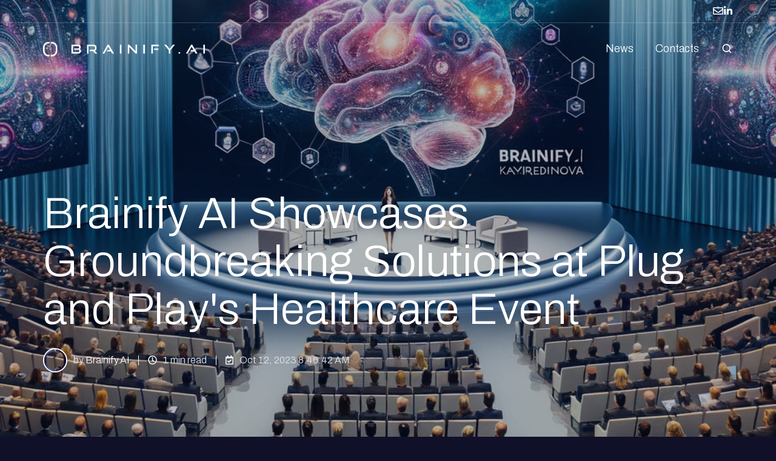

--- FILE ---
content_type: text/html; charset=UTF-8
request_url: https://blog.brainify.ai/brainify-ai-showcases-groundbreaking-solutions-at-plug-and-plays-healthcare-event
body_size: 12274
content:
<!doctype html><html lang="en" class="no-js blog-1 blog-1--post"><head>
    <meta charset="utf-8">
    <title>Brainify AI Showcases Groundbreaking Solutions at Plug and Play's Healthcare Event</title>
    <link rel="shortcut icon" href="https://blog.brainify.ai/hubfs/Asset%205@2x-2.png">
    <meta name="description" content="Brainify AI, led by CEO Mariam Khayretdinova, joins industry experts to discuss revolutionary applications of AI in healthcare at Plug and Play's prestigious event.">
    
		<script>			
			var act = {};
      act.xs = 479;
      act.sm = 767;
      act.md = 1139;
			act.scroll_offset = {
				sm: 66,
				md: 66,
				lg: 66,
				get: function() {
					if(window.matchMedia('(max-width: 767px)').matches) return act.scroll_offset.sm;
					if(window.matchMedia('(min-width: 1140px)').matches) return act.scroll_offset.lg;
					return act.scroll_offset.md;
				},
				set: function(sm, md, lg){
					act.scroll_offset.sm = sm;
					act.scroll_offset.md = md;
					act.scroll_offset.lg = lg;
				}
			};
		</script>
    <meta name="viewport" content="width=device-width, initial-scale=1">

    
    <meta property="og:description" content="Brainify AI, led by CEO Mariam Khayretdinova, joins industry experts to discuss revolutionary applications of AI in healthcare at Plug and Play's prestigious event.">
    <meta property="og:title" content="Brainify AI Showcases Groundbreaking Solutions at Plug and Play's Healthcare Event">
    <meta name="twitter:description" content="Brainify AI, led by CEO Mariam Khayretdinova, joins industry experts to discuss revolutionary applications of AI in healthcare at Plug and Play's prestigious event.">
    <meta name="twitter:title" content="Brainify AI Showcases Groundbreaking Solutions at Plug and Play's Healthcare Event">

    

    
    <style>
a.cta_button{-moz-box-sizing:content-box !important;-webkit-box-sizing:content-box !important;box-sizing:content-box !important;vertical-align:middle}.hs-breadcrumb-menu{list-style-type:none;margin:0px 0px 0px 0px;padding:0px 0px 0px 0px}.hs-breadcrumb-menu-item{float:left;padding:10px 0px 10px 10px}.hs-breadcrumb-menu-divider:before{content:'›';padding-left:10px}.hs-featured-image-link{border:0}.hs-featured-image{float:right;margin:0 0 20px 20px;max-width:50%}@media (max-width: 568px){.hs-featured-image{float:none;margin:0;width:100%;max-width:100%}}.hs-screen-reader-text{clip:rect(1px, 1px, 1px, 1px);height:1px;overflow:hidden;position:absolute !important;width:1px}
</style>

<link rel="stylesheet" href="https://blog.brainify.ai/hubfs/hub_generated/template_assets/1/104103972624/1742072070728/template_main.min.css">
<link rel="stylesheet" href="https://blog.brainify.ai/hubfs/hub_generated/module_assets/1/104104437807/1742153572710/module_icon.min.css">
<link rel="stylesheet" href="https://blog.brainify.ai/hubfs/hub_generated/template_assets/1/104104191045/1742072080102/template_nav.min.css">
<link rel="stylesheet" href="https://blog.brainify.ai/hubfs/hub_generated/template_assets/1/104104455683/1742072101208/template_site-search.min.css">
<link rel="stylesheet" href="https://blog.brainify.ai/hubfs/hub_generated/template_assets/1/104104199175/1742072088555/template_mobile-nav.min.css">
<link rel="stylesheet" href="https://blog.brainify.ai/hubfs/hub_generated/template_assets/1/104104191526/1742072082438/template_header-06.min.css">
<link rel="stylesheet" href="https://blog.brainify.ai/hubfs/hub_generated/template_assets/1/104104455682/1742072100730/template_header-06-overlap.min.css">
<link rel="stylesheet" href="https://blog.brainify.ai/hubfs/hub_generated/template_assets/1/104101898107/1742072051656/template_tag-list.min.css">
<link rel="stylesheet" href="https://blog.brainify.ai/hubfs/hub_generated/template_assets/1/104104569613/1742072112110/template_blog-infobar.min.css">
<link rel="stylesheet" href="https://blog.brainify.ai/hubfs/hub_generated/template_assets/1/104103908952/1742072062850/template_blog-hero-1.min.css">
<link rel="stylesheet" href="https://blog.brainify.ai/hubfs/hub_generated/template_assets/1/104104191810/1742072084861/template_blog-body-1.min.css">
<link rel="stylesheet" href="https://blog.brainify.ai/hubfs/hub_generated/template_assets/1/104104401316/1742072094021/template_blog-nav.min.css">

      <style>
        
          @media (min-width: 768px) {
            .blog-hero-1 {
              background-image: url(https://blog.brainify.ai/hubfs/DALL%C2%B7E%202023-10-12%2008.46.10%20-%20Photo%20of%20a%20sleek%20American%20conference%20venue%20filled%20with%20professionals%20from%20various%20fields.%20The%20stage%20has%20a%20high-resolution%20screen%20that%20displays%20a%20harmo.png);
            }
          }
        
        
          @media (max-width: 767px) {
            .blog-hero-1 {
              background-image: url(https://blog.brainify.ai/hs-fs/hubfs/DALL%C2%B7E%202023-10-12%2008.46.10%20-%20Photo%20of%20a%20sleek%20American%20conference%20venue%20filled%20with%20professionals%20from%20various%20fields.%20The%20stage%20has%20a%20high-resolution%20screen%20that%20displays%20a%20harmo.png?width=767&name=DALL%C2%B7E%202023-10-12%2008.46.10%20-%20Photo%20of%20a%20sleek%20American%20conference%20venue%20filled%20with%20professionals%20from%20various%20fields.%20The%20stage%20has%20a%20high-resolution%20screen%20that%20displays%20a%20harmo.png);
            }
          }
        
        .blog-hero-1 {
          padding-top: 96px;
          padding-bottom: 96px;
        }
        @media (max-width: 767px) {
          .blog-hero-1 {
            padding-top: 48px;
            padding-bottom: 48px;
          }
        }
      </style>
    
<link rel="stylesheet" href="https://blog.brainify.ai/hubfs/hub_generated/template_assets/1/104103972627/1742072072245/template_rich-text.min.css">
<link rel="stylesheet" href="https://blog.brainify.ai/hubfs/hub_generated/template_assets/1/104104196278/1742072086724/template_blog-card.min.css">
<link rel="stylesheet" href="https://blog.brainify.ai/hubfs/hub_generated/template_assets/1/104104191046/1742072080468/template_section-intro.min.css">
<link rel="stylesheet" href="https://blog.brainify.ai/hubfs/hub_generated/template_assets/1/104103973150/1742072073254/template_footer-04.min.css">
<link class="hs-async-css" rel="preload" href="https://blog.brainify.ai/hubfs/hub_generated/template_assets/1/104103972626/1742072071783/template_modal.min.css" as="style" onload="this.onload=null;this.rel='stylesheet'">
<noscript><link rel="stylesheet" href="https://blog.brainify.ai/hubfs/hub_generated/template_assets/1/104103972626/1742072071783/template_modal.min.css"></noscript>
<style>
  @font-face {
    font-family: "Archivo";
    font-weight: 300;
    font-style: normal;
    font-display: swap;
    src: url("/_hcms/googlefonts/Archivo/300.woff2") format("woff2"), url("/_hcms/googlefonts/Archivo/300.woff") format("woff");
  }
  @font-face {
    font-family: "Archivo";
    font-weight: 500;
    font-style: normal;
    font-display: swap;
    src: url("/_hcms/googlefonts/Archivo/500.woff2") format("woff2"), url("/_hcms/googlefonts/Archivo/500.woff") format("woff");
  }
  @font-face {
    font-family: "Archivo";
    font-weight: 600;
    font-style: normal;
    font-display: swap;
    src: url("/_hcms/googlefonts/Archivo/600.woff2") format("woff2"), url("/_hcms/googlefonts/Archivo/600.woff") format("woff");
  }
  @font-face {
    font-family: "Archivo";
    font-weight: 700;
    font-style: normal;
    font-display: swap;
    src: url("/_hcms/googlefonts/Archivo/700.woff2") format("woff2"), url("/_hcms/googlefonts/Archivo/700.woff") format("woff");
  }
  @font-face {
    font-family: "Archivo";
    font-weight: 800;
    font-style: normal;
    font-display: swap;
    src: url("/_hcms/googlefonts/Archivo/800.woff2") format("woff2"), url("/_hcms/googlefonts/Archivo/800.woff") format("woff");
  }
  @font-face {
    font-family: "Archivo";
    font-weight: 700;
    font-style: normal;
    font-display: swap;
    src: url("/_hcms/googlefonts/Archivo/700.woff2") format("woff2"), url("/_hcms/googlefonts/Archivo/700.woff") format("woff");
  }
  @font-face {
    font-family: "Archivo";
    font-weight: 400;
    font-style: normal;
    font-display: swap;
    src: url("/_hcms/googlefonts/Archivo/regular.woff2") format("woff2"), url("/_hcms/googlefonts/Archivo/regular.woff") format("woff");
  }
</style>

<!-- Editor Styles -->
<style id="hs_editor_style" type="text/css">
#hs_cos_wrapper_enable_header_contact  { background-color: #101028 !important; background-image: none !important; border-color: #101028 !important; color: #eeeeee !important; display: block !important }
#hs_cos_wrapper_enable_header_contact  p , #hs_cos_wrapper_enable_header_contact  li , #hs_cos_wrapper_enable_header_contact  span , #hs_cos_wrapper_enable_header_contact  label , #hs_cos_wrapper_enable_header_contact  h1 , #hs_cos_wrapper_enable_header_contact  h2 , #hs_cos_wrapper_enable_header_contact  h3 , #hs_cos_wrapper_enable_header_contact  h4 , #hs_cos_wrapper_enable_header_contact  h5 , #hs_cos_wrapper_enable_header_contact  h6  { color: #eeeeee !important }
</style>
    <script type="application/ld+json">
{
  "mainEntityOfPage" : {
    "@type" : "WebPage",
    "@id" : "https://blog.brainify.ai/brainify-ai-showcases-groundbreaking-solutions-at-plug-and-plays-healthcare-event"
  },
  "author" : {
    "name" : "Brainify.AI",
    "url" : "https://blog.brainify.ai/author/brainify-ai",
    "@type" : "Person"
  },
  "headline" : "Brainify AI Showcases Groundbreaking Solutions at Plug and Play's Healthcare Event",
  "datePublished" : "2023-10-12T12:46:42.000Z",
  "dateModified" : "2023-10-12T12:46:42.322Z",
  "publisher" : {
    "name" : "Brainify.AI ",
    "logo" : {
      "url" : "https://20576253.fs1.hubspotusercontent-na1.net/hubfs/20576253/Asset%205@2x-2.png",
      "@type" : "ImageObject"
    },
    "@type" : "Organization"
  },
  "@context" : "https://schema.org",
  "@type" : "BlogPosting",
  "image" : [ "https://20576253.fs1.hubspotusercontent-na1.net/hubfs/20576253/DALL%C2%B7E%202023-10-12%2008.46.10%20-%20Photo%20of%20a%20sleek%20American%20conference%20venue%20filled%20with%20professionals%20from%20various%20fields.%20The%20stage%20has%20a%20high-resolution%20screen%20that%20displays%20a%20harmo.png" ]
}
</script>


    


<link rel="amphtml" href="https://blog.brainify.ai/brainify-ai-showcases-groundbreaking-solutions-at-plug-and-plays-healthcare-event?hs_amp=true">

<meta property="og:image" content="https://blog.brainify.ai/hubfs/DALL%C2%B7E%202023-10-12%2008.46.10%20-%20Photo%20of%20a%20sleek%20American%20conference%20venue%20filled%20with%20professionals%20from%20various%20fields.%20The%20stage%20has%20a%20high-resolution%20screen%20that%20displays%20a%20harmo.png">
<meta property="og:image:width" content="1024">
<meta property="og:image:height" content="1024">

<meta name="twitter:image" content="https://blog.brainify.ai/hubfs/DALL%C2%B7E%202023-10-12%2008.46.10%20-%20Photo%20of%20a%20sleek%20American%20conference%20venue%20filled%20with%20professionals%20from%20various%20fields.%20The%20stage%20has%20a%20high-resolution%20screen%20that%20displays%20a%20harmo.png">


<meta property="og:url" content="https://blog.brainify.ai/brainify-ai-showcases-groundbreaking-solutions-at-plug-and-plays-healthcare-event">
<meta name="twitter:card" content="summary_large_image">

<link rel="canonical" href="https://blog.brainify.ai/brainify-ai-showcases-groundbreaking-solutions-at-plug-and-plays-healthcare-event">

<meta property="og:type" content="article">
<link rel="alternate" type="application/rss+xml" href="https://blog.brainify.ai/rss.xml">
<meta name="twitter:domain" content="blog.brainify.ai">
<script src="//platform.linkedin.com/in.js" type="text/javascript">
    lang: en_US
</script>

<meta http-equiv="content-language" content="en">






  <meta name="generator" content="HubSpot"></head>
  <body class="  hs-content-id-139860847658 hs-blog-post hs-blog-id-103109482060">
    <div id="top"></div>
    <div class="page">
      
        <div data-global-resource-path="Act3 child/partials/header-06.html">















  


<header class="header header--6 header--overlap header--sticky header--wo-contact header--w-icons header--w-search header--wo-lang hs-search-hidden">
  <div class="header__section header__section--top section">
    <div class="header__center container">
      <div class="row items-center">
        <div class="col s12 sm-s12">
          <div class="flex flex-row items-center justify-between no-shrink wrap md-justify-end">
            <div class="header__contact">
              
            </div>
            <div class="header__lang-and-icons flex flex-row items-center justify-end no-shrink">
              
              
                
                  
                
                <div class="header__icons">
                  <div class="header__icons__static">
                    <div id="hs_cos_wrapper_static_header_icons" class="hs_cos_wrapper hs_cos_wrapper_widget hs_cos_wrapper_type_module" style="" data-hs-cos-general-type="widget" data-hs-cos-type="module">


  <style>
    .module--static_header_icons {}
    .module--static_header_icons .module__inner {}
    @media (max-width: 1139px) {
      .module--static_header_icons {}
      .module--static_header_icons .module__inner {}
    }
    @media (max-width: 767px) {
      .module--static_header_icons {}
      .module--static_header_icons .module__inner {}
    }
  </style>
  <div class="module module--static_header_icons module--icon module--text-right">
    <div class="module__inner">

  <div class="inline-items inline-items--right" style="gap: 20px;"><a href="mailto:info@brainify.ai" target="_blank"><span class="icon icon--static_header_icons-1 icon--type-icon icon--small icon--white">
      <span class="icon__glyph">
        
          <svg version="1.0" xmlns="http://www.w3.org/2000/svg" viewbox="0 0 512 512" aria-hidden="true"><g id="Envelope1_layer"><path d="M464 64H48C21.49 64 0 85.49 0 112v288c0 26.51 21.49 48 48 48h416c26.51 0 48-21.49 48-48V112c0-26.51-21.49-48-48-48zm0 48v40.805c-22.422 18.259-58.168 46.651-134.587 106.49-16.841 13.247-50.201 45.072-73.413 44.701-23.208.375-56.579-31.459-73.413-44.701C106.18 199.465 70.425 171.067 48 152.805V112h416zM48 400V214.398c22.914 18.251 55.409 43.862 104.938 82.646 21.857 17.205 60.134 55.186 103.062 54.955 42.717.231 80.509-37.199 103.053-54.947 49.528-38.783 82.032-64.401 104.947-82.653V400H48z" /></g></svg>
        
      </span>
      <span class="screen-reader-text"></span>
    </span></a><a href="https://www.linkedin.com/company/neurosciencesoftware/" target="_blank"><span class="icon icon--static_header_icons-2 icon--type-icon icon--small icon--white">
      <span class="icon__glyph">
        
          <svg version="1.0" xmlns="http://www.w3.org/2000/svg" viewbox="0 0 448 512" aria-hidden="true"><g id="LinkedIn In2_layer"><path d="M100.28 448H7.4V148.9h92.88zM53.79 108.1C24.09 108.1 0 83.5 0 53.8a53.79 53.79 0 0 1 107.58 0c0 29.7-24.1 54.3-53.79 54.3zM447.9 448h-92.68V302.4c0-34.7-.7-79.2-48.29-79.2-48.29 0-55.69 37.7-55.69 76.7V448h-92.78V148.9h89.08v40.8h1.3c12.4-23.5 42.69-48.3 87.88-48.3 94 0 111.28 61.9 111.28 142.3V448z" /></g></svg>
        
      </span>
      <span class="screen-reader-text"></span>
    </span></a></div>

    </div>
  </div>
</div>
                  </div>
                  <div class="header__icons__overlap">
                    <div id="hs_cos_wrapper_overlapping_header_icons" class="hs_cos_wrapper hs_cos_wrapper_widget hs_cos_wrapper_type_module" style="" data-hs-cos-general-type="widget" data-hs-cos-type="module">


  <style>
    .module--overlapping_header_icons {}
    .module--overlapping_header_icons .module__inner {}
    @media (max-width: 1139px) {
      .module--overlapping_header_icons {}
      .module--overlapping_header_icons .module__inner {}
    }
    @media (max-width: 767px) {
      .module--overlapping_header_icons {}
      .module--overlapping_header_icons .module__inner {}
    }
  </style>
  <div class="module module--overlapping_header_icons module--icon module--text-right">
    <div class="module__inner">

  <div class="inline-items inline-items--right" style="gap: 20px;"><a href="mailto:info@brainify.ai" target="_blank"><span class="icon icon--overlapping_header_icons-1 icon--type-icon icon--small icon--white">
      <span class="icon__glyph">
        
          <svg version="1.0" xmlns="http://www.w3.org/2000/svg" viewbox="0 0 512 512" aria-hidden="true"><g id="Envelope1_layer"><path d="M464 64H48C21.49 64 0 85.49 0 112v288c0 26.51 21.49 48 48 48h416c26.51 0 48-21.49 48-48V112c0-26.51-21.49-48-48-48zm0 48v40.805c-22.422 18.259-58.168 46.651-134.587 106.49-16.841 13.247-50.201 45.072-73.413 44.701-23.208.375-56.579-31.459-73.413-44.701C106.18 199.465 70.425 171.067 48 152.805V112h416zM48 400V214.398c22.914 18.251 55.409 43.862 104.938 82.646 21.857 17.205 60.134 55.186 103.062 54.955 42.717.231 80.509-37.199 103.053-54.947 49.528-38.783 82.032-64.401 104.947-82.653V400H48z" /></g></svg>
        
      </span>
      <span class="screen-reader-text"></span>
    </span></a><a href="https://www.linkedin.com/company/neurosciencesoftware/" target="_blank"><span class="icon icon--overlapping_header_icons-2 icon--type-icon icon--small icon--white">
      <span class="icon__glyph">
        
          <svg version="1.0" xmlns="http://www.w3.org/2000/svg" viewbox="0 0 448 512" aria-hidden="true"><g id="LinkedIn In2_layer"><path d="M100.28 448H7.4V148.9h92.88zM53.79 108.1C24.09 108.1 0 83.5 0 53.8a53.79 53.79 0 0 1 107.58 0c0 29.7-24.1 54.3-53.79 54.3zM447.9 448h-92.68V302.4c0-34.7-.7-79.2-48.29-79.2-48.29 0-55.69 37.7-55.69 76.7V448h-92.78V148.9h89.08v40.8h1.3c12.4-23.5 42.69-48.3 87.88-48.3 94 0 111.28 61.9 111.28 142.3V448z" /></g></svg>
        
      </span>
      <span class="screen-reader-text"></span>
    </span></a></div>

    </div>
  </div>
</div>
                  </div>
                </div>
              
            </div>
          </div>
        </div>
      </div>
    </div>
  </div>
  <div class="header__sticky-wrapper">
    <div class="header__sticky-element">
      <div class="header__section header__section--main section">
        <div class="header__center container">
          <div class="row items-center">
            <div class="col s3 md-s3 sm-s4 justify-center">
              <div class="header__logo">
                <div class="header__logo__static">
                  <div id="hs_cos_wrapper_static_header_logo" class="hs_cos_wrapper hs_cos_wrapper_widget hs_cos_wrapper_type_module widget-type-logo" style="" data-hs-cos-general-type="widget" data-hs-cos-type="module">
  






















  
  <span id="hs_cos_wrapper_static_header_logo_hs_logo_widget" class="hs_cos_wrapper hs_cos_wrapper_widget hs_cos_wrapper_type_logo" style="" data-hs-cos-general-type="widget" data-hs-cos-type="logo"><a href="http://Brainify.AI" id="hs-link-static_header_logo_hs_logo_widget" style="border-width:0px;border:0px;"><img src="https://blog.brainify.ai/hs-fs/hubfs/Asset%202@2x-4.png?width=3268&amp;height=288&amp;name=Asset%202@2x-4.png" class="hs-image-widget " height="288" style="height: auto;width:3268px;border-width:0px;border:0px;" width="3268" alt="Brainify.AI" title="Brainify.AI" srcset="https://blog.brainify.ai/hs-fs/hubfs/Asset%202@2x-4.png?width=1634&amp;height=144&amp;name=Asset%202@2x-4.png 1634w, https://blog.brainify.ai/hs-fs/hubfs/Asset%202@2x-4.png?width=3268&amp;height=288&amp;name=Asset%202@2x-4.png 3268w, https://blog.brainify.ai/hs-fs/hubfs/Asset%202@2x-4.png?width=4902&amp;height=432&amp;name=Asset%202@2x-4.png 4902w, https://blog.brainify.ai/hs-fs/hubfs/Asset%202@2x-4.png?width=6536&amp;height=576&amp;name=Asset%202@2x-4.png 6536w, https://blog.brainify.ai/hs-fs/hubfs/Asset%202@2x-4.png?width=8170&amp;height=720&amp;name=Asset%202@2x-4.png 8170w, https://blog.brainify.ai/hs-fs/hubfs/Asset%202@2x-4.png?width=9804&amp;height=864&amp;name=Asset%202@2x-4.png 9804w" sizes="(max-width: 3268px) 100vw, 3268px"></a></span>
</div>
                </div>
                <div class="header__logo__overlap">
                  <div id="hs_cos_wrapper_overlapping_header_logo" class="hs_cos_wrapper hs_cos_wrapper_widget hs_cos_wrapper_type_module widget-type-logo" style="" data-hs-cos-general-type="widget" data-hs-cos-type="module">
  






















  
  <span id="hs_cos_wrapper_overlapping_header_logo_hs_logo_widget" class="hs_cos_wrapper hs_cos_wrapper_widget hs_cos_wrapper_type_logo" style="" data-hs-cos-general-type="widget" data-hs-cos-type="logo"><a href="https://www.brainify.ai/" id="hs-link-overlapping_header_logo_hs_logo_widget" style="border-width:0px;border:0px;"><img src="https://blog.brainify.ai/hs-fs/hubfs/Asset%202@2x-Feb-23-2023-06-51-25-2804-PM.png?width=3268&amp;height=288&amp;name=Asset%202@2x-Feb-23-2023-06-51-25-2804-PM.png" class="hs-image-widget " height="288" style="height: auto;width:3268px;border-width:0px;border:0px;" width="3268" alt="Brainify.AI logo" title="Brainify.AI logo" srcset="https://blog.brainify.ai/hs-fs/hubfs/Asset%202@2x-Feb-23-2023-06-51-25-2804-PM.png?width=1634&amp;height=144&amp;name=Asset%202@2x-Feb-23-2023-06-51-25-2804-PM.png 1634w, https://blog.brainify.ai/hs-fs/hubfs/Asset%202@2x-Feb-23-2023-06-51-25-2804-PM.png?width=3268&amp;height=288&amp;name=Asset%202@2x-Feb-23-2023-06-51-25-2804-PM.png 3268w, https://blog.brainify.ai/hs-fs/hubfs/Asset%202@2x-Feb-23-2023-06-51-25-2804-PM.png?width=4902&amp;height=432&amp;name=Asset%202@2x-Feb-23-2023-06-51-25-2804-PM.png 4902w, https://blog.brainify.ai/hs-fs/hubfs/Asset%202@2x-Feb-23-2023-06-51-25-2804-PM.png?width=6536&amp;height=576&amp;name=Asset%202@2x-Feb-23-2023-06-51-25-2804-PM.png 6536w, https://blog.brainify.ai/hs-fs/hubfs/Asset%202@2x-Feb-23-2023-06-51-25-2804-PM.png?width=8170&amp;height=720&amp;name=Asset%202@2x-Feb-23-2023-06-51-25-2804-PM.png 8170w, https://blog.brainify.ai/hs-fs/hubfs/Asset%202@2x-Feb-23-2023-06-51-25-2804-PM.png?width=9804&amp;height=864&amp;name=Asset%202@2x-Feb-23-2023-06-51-25-2804-PM.png 9804w" sizes="(max-width: 3268px) 100vw, 3268px"></a></span>
</div>
                </div>
                
                  <div class="header__logo__sticky">
                    <div id="hs_cos_wrapper_sticky_header_logo" class="hs_cos_wrapper hs_cos_wrapper_widget hs_cos_wrapper_type_module widget-type-logo" style="" data-hs-cos-general-type="widget" data-hs-cos-type="module">
  






















  
  <span id="hs_cos_wrapper_sticky_header_logo_hs_logo_widget" class="hs_cos_wrapper hs_cos_wrapper_widget hs_cos_wrapper_type_logo" style="" data-hs-cos-general-type="widget" data-hs-cos-type="logo"><a href="http://Brainify.AI" id="hs-link-sticky_header_logo_hs_logo_widget" style="border-width:0px;border:0px;"><img src="https://blog.brainify.ai/hs-fs/hubfs/Asset%202@2x-4.png?width=3268&amp;height=288&amp;name=Asset%202@2x-4.png" class="hs-image-widget " height="288" style="height: auto;width:3268px;border-width:0px;border:0px;" width="3268" alt="Brainify.AI" title="Brainify.AI" srcset="https://blog.brainify.ai/hs-fs/hubfs/Asset%202@2x-4.png?width=1634&amp;height=144&amp;name=Asset%202@2x-4.png 1634w, https://blog.brainify.ai/hs-fs/hubfs/Asset%202@2x-4.png?width=3268&amp;height=288&amp;name=Asset%202@2x-4.png 3268w, https://blog.brainify.ai/hs-fs/hubfs/Asset%202@2x-4.png?width=4902&amp;height=432&amp;name=Asset%202@2x-4.png 4902w, https://blog.brainify.ai/hs-fs/hubfs/Asset%202@2x-4.png?width=6536&amp;height=576&amp;name=Asset%202@2x-4.png 6536w, https://blog.brainify.ai/hs-fs/hubfs/Asset%202@2x-4.png?width=8170&amp;height=720&amp;name=Asset%202@2x-4.png 8170w, https://blog.brainify.ai/hs-fs/hubfs/Asset%202@2x-4.png?width=9804&amp;height=864&amp;name=Asset%202@2x-4.png 9804w" sizes="(max-width: 3268px) 100vw, 3268px"></a></span>
</div>
                  </div>
                
              </div>
            </div>
            <div class="col s9 md-s9 sm-s8">
              <div class="flex flex-row items-center justify-end no-shrink wrap">
                <div class="header__nav">
                  <div id="hs_cos_wrapper_header_nav" class="hs_cos_wrapper hs_cos_wrapper_widget hs_cos_wrapper_type_module" style="" data-hs-cos-general-type="widget" data-hs-cos-type="module">





  <style>
    .module--header_nav {}
    .module--header_nav .module__inner {}
    @media (max-width: 1139px) {
      .module--header_nav {}
      .module--header_nav .module__inner {}
    }
    @media (max-width: 767px) {
      .module--header_nav {}
      .module--header_nav .module__inner {}
    }
  </style>
  <div class="module module--header_nav module--nav">
    <div class="module__inner">

  <nav class="nav nav--dark nav--on-hover hs-skip-lang-url-rewrite" flyout-delay="200" aria-label="Website">
    
  
  
    
    <ul class="nav__list nav__list--level1" role="menubar">
      <li class="nav__item" role="none">
        <a id="navlink_header_nav_1_1" class="nav__link" href="https://blog.brainify.ai" role="menuitem">News</a>
        
          
  
  

        
      </li>
      
  
    
    
      <li class="nav__item" role="none">
        <a id="navlink_header_nav_1_2" class="nav__link" href="http://www.brainify.ai/contacts" role="menuitem">Contacts</a>
        
          
  
  

        
      </li>
      </ul>
  

  </nav>

    </div>
  </div>

</div>
                </div>
                
                
                  <div class="header__search">
                    <div id="hs_cos_wrapper_header_search" class="hs_cos_wrapper hs_cos_wrapper_widget hs_cos_wrapper_type_module" style="" data-hs-cos-general-type="widget" data-hs-cos-type="module">
<div id="header_search" class="site-search site-search--dark txt--dark">
  <a href="javascript:;" class="site-search__open ui-icon" role="button" aria-label="Open search window">
    <svg width="24" height="24" viewbox="0 0 24 24" xmlns="http://www.w3.org/2000/svg">
      <path d="M20.71 19.29L17.31 15.9C18.407 14.5025 19.0022 12.7767 19 11C19 9.41775 18.5308 7.87103 17.6518 6.55544C16.7727 5.23984 15.5233 4.21446 14.0615 3.60896C12.5997 3.00346 10.9911 2.84504 9.43928 3.15372C7.88743 3.4624 6.46197 4.22433 5.34315 5.34315C4.22433 6.46197 3.4624 7.88743 3.15372 9.43928C2.84504 10.9911 3.00347 12.5997 3.60897 14.0615C4.21447 15.5233 5.23985 16.7727 6.55544 17.6518C7.87103 18.5308 9.41775 19 11 19C12.7767 19.0022 14.5025 18.407 15.9 17.31L19.29 20.71C19.383 20.8037 19.4936 20.8781 19.6154 20.9289C19.7373 20.9797 19.868 21.0058 20 21.0058C20.132 21.0058 20.2627 20.9797 20.3846 20.9289C20.5064 20.8781 20.617 20.8037 20.71 20.71C20.8037 20.617 20.8781 20.5064 20.9289 20.3846C20.9797 20.2627 21.0058 20.132 21.0058 20C21.0058 19.868 20.9797 19.7373 20.9289 19.6154C20.8781 19.4936 20.8037 19.383 20.71 19.29ZM5 11C5 9.81331 5.3519 8.65327 6.01119 7.66658C6.67047 6.67988 7.60755 5.91085 8.7039 5.45672C9.80026 5.0026 11.0067 4.88378 12.1705 5.11529C13.3344 5.3468 14.4035 5.91824 15.2426 6.75736C16.0818 7.59647 16.6532 8.66557 16.8847 9.82946C17.1162 10.9933 16.9974 12.1997 16.5433 13.2961C16.0892 14.3925 15.3201 15.3295 14.3334 15.9888C13.3467 16.6481 12.1867 17 11 17C9.4087 17 7.88258 16.3679 6.75736 15.2426C5.63214 14.1174 5 12.5913 5 11Z" fill="currentColor" />
    </svg>
  </a>
  <div class="site-search__popup">
    <div class="site-search__bar">
      <form id="searchForm" class="site-search__form" autocomplete="off" results-zero-text="Sorry, no results found.">
        <input class="site-search__input" id="searchInput" name="searchInput" type="text" placeholder="Search our Website" title="Search our Website">
        <input name="portalId" type="hidden" value="20576253">
        <input name="language" type="hidden" value="en">
        <button class="site-search__submit ui-icon" type="submit" aria-label="Search">
          <svg width="24" height="24" viewbox="0 0 24 24" xmlns="http://www.w3.org/2000/svg">
            <path d="M20.71 19.29L17.31 15.9C18.407 14.5025 19.0022 12.7767 19 11C19 9.41775 18.5308 7.87103 17.6518 6.55544C16.7727 5.23984 15.5233 4.21446 14.0615 3.60896C12.5997 3.00346 10.9911 2.84504 9.43928 3.15372C7.88743 3.4624 6.46197 4.22433 5.34315 5.34315C4.22433 6.46197 3.4624 7.88743 3.15372 9.43928C2.84504 10.9911 3.00347 12.5997 3.60897 14.0615C4.21447 15.5233 5.23985 16.7727 6.55544 17.6518C7.87103 18.5308 9.41775 19 11 19C12.7767 19.0022 14.5025 18.407 15.9 17.31L19.29 20.71C19.383 20.8037 19.4936 20.8781 19.6154 20.9289C19.7373 20.9797 19.868 21.0058 20 21.0058C20.132 21.0058 20.2627 20.9797 20.3846 20.9289C20.5064 20.8781 20.617 20.8037 20.71 20.71C20.8037 20.617 20.8781 20.5064 20.9289 20.3846C20.9797 20.2627 21.0058 20.132 21.0058 20C21.0058 19.868 20.9797 19.7373 20.9289 19.6154C20.8781 19.4936 20.8037 19.383 20.71 19.29ZM5 11C5 9.81331 5.3519 8.65327 6.01119 7.66658C6.67047 6.67988 7.60755 5.91085 8.7039 5.45672C9.80026 5.0026 11.0067 4.88378 12.1705 5.11529C13.3344 5.3468 14.4035 5.91824 15.2426 6.75736C16.0818 7.59647 16.6532 8.66557 16.8847 9.82946C17.1162 10.9933 16.9974 12.1997 16.5433 13.2961C16.0892 14.3925 15.3201 15.3295 14.3334 15.9888C13.3467 16.6481 12.1867 17 11 17C9.4087 17 7.88258 16.3679 6.75736 15.2426C5.63214 14.1174 5 12.5913 5 11Z" fill="currentColor"></path>
          </svg>
        </button>
        <a href="javascript:;" class="site-search__close ui-icon" role="button" aria-label="Close search window">
          <svg width="24" height="24" viewbox="0 0 24 24" xmlns="http://www.w3.org/2000/svg">
            <path d="M20.707 4.707a1 1 0 0 0-1.414-1.414L12 10.586 4.707 3.293a1 1 0 0 0-1.414 1.414L10.586 12l-7.293 7.293a1 1 0 1 0 1.414 1.414L12 13.414l7.293 7.293a1 1 0 0 0 1.414-1.414L13.414 12l7.293-7.293z" fill="currentColor" />
          </svg>
        </a>
      </form>
    </div>
    <div class="site-search__results">
      <div class="site-search__results-block">
        <div class="site-search__result-template">
          <div class="site-search__result-title ui-label"></div>
          <div class="site-search__result-desc small-text"></div>
        </div>
        <button class="site-search__more btn btn--fill btn--medium btn--accent">More results</button>
      </div>
    </div>
  </div>
</div></div>
                  </div>
                
                <div class="header__buttons">
                  <div class="header__buttons__static">
                    <div id="hs_cos_wrapper_static_header_buttons" class="hs_cos_wrapper hs_cos_wrapper_widget hs_cos_wrapper_type_module" style="" data-hs-cos-general-type="widget" data-hs-cos-type="module">



  <style>
    .module--static_header_buttons {}
    .module--static_header_buttons .module__inner {}
    @media (max-width: 1139px) {
      .module--static_header_buttons {}
      .module--static_header_buttons .module__inner {}
    }
    @media (max-width: 767px) {
      .module--static_header_buttons {}
      .module--static_header_buttons .module__inner {}
    }
  </style>
  <div class="module module--static_header_buttons module--button">
    <div class="module__inner">

  <div class="inline-items"></div>

    </div>
  </div>
</div>
                  </div>
                  <div class="header__buttons__overlap">
                    <div id="hs_cos_wrapper_overlapping_header_buttons" class="hs_cos_wrapper hs_cos_wrapper_widget hs_cos_wrapper_type_module" style="" data-hs-cos-general-type="widget" data-hs-cos-type="module">



  <style>
    .module--overlapping_header_buttons {}
    .module--overlapping_header_buttons .module__inner {}
    @media (max-width: 1139px) {
      .module--overlapping_header_buttons {}
      .module--overlapping_header_buttons .module__inner {}
    }
    @media (max-width: 767px) {
      .module--overlapping_header_buttons {}
      .module--overlapping_header_buttons .module__inner {}
    }
  </style>
  <div class="module module--overlapping_header_buttons module--button">
    <div class="module__inner">

  <div class="inline-items"></div>

    </div>
  </div>
</div>
                  </div>
                  
                    <div class="header__buttons__sticky">
                      <div id="hs_cos_wrapper_sticky_header_buttons" class="hs_cos_wrapper hs_cos_wrapper_widget hs_cos_wrapper_type_module" style="" data-hs-cos-general-type="widget" data-hs-cos-type="module">



  <style>
    .module--sticky_header_buttons {}
    .module--sticky_header_buttons .module__inner {}
    @media (max-width: 1139px) {
      .module--sticky_header_buttons {}
      .module--sticky_header_buttons .module__inner {}
    }
    @media (max-width: 767px) {
      .module--sticky_header_buttons {}
      .module--sticky_header_buttons .module__inner {}
    }
  </style>
  <div class="module module--sticky_header_buttons module--button">
    <div class="module__inner">

  <div class="inline-items"></div>

    </div>
  </div>
</div>
                    </div>
                  
                </div>
                <div class="header__mobile-nav">
                  <div id="hs_cos_wrapper_header_mobile_nav" class="hs_cos_wrapper hs_cos_wrapper_widget hs_cos_wrapper_type_module" style="" data-hs-cos-general-type="widget" data-hs-cos-type="module">






  <style>
    .module--header_mobile_nav {}
    .module--header_mobile_nav .module__inner {}
    @media (max-width: 1139px) {
      .module--header_mobile_nav {}
      .module--header_mobile_nav .module__inner {}
    }
    @media (max-width: 767px) {
      .module--header_mobile_nav {}
      .module--header_mobile_nav .module__inner {}
    }
  </style>
  <div class="module module--header_mobile_nav module--mnav">
    <div class="module__inner">

  <div class="mnav mnav--dark">
    <a class="mnav__open ui-icon" href="javascript:;" role="button" aria-label="Open menu">
      <svg width="24" height="24" viewbox="0 0 24 24" xmlns="http://www.w3.org/2000/svg">
        <path d="M3 6a1 1 0 0 1 1-1h16a1 1 0 1 1 0 2H4a1 1 0 0 1-1-1zm0 6a1 1 0 0 1 1-1h16a1 1 0 1 1 0 2H4a1 1 0 0 1-1-1zm1 5a1 1 0 1 0 0 2h16a1 1 0 1 0 0-2H4z" fill="currentColor" />
      </svg>
    </a>
    <div class="mnav__overlay"></div>
    <div class="mnav__popup">
      
      <div class="mnav__section mnav__section--first mnav__menu hs-skip-lang-url-rewrite">
        
  
  
    <ul class="mnav__menu__list mnav__menu__list--level1">
      <li class="mnav__menu__item">
        <div class="mnav__menu__label">
          <a class="mnav__menu__link" href="https://blog.brainify.ai">News</a>
          
        </div>
        
  
  

      </li>
    
  
    
      <li class="mnav__menu__item">
        <div class="mnav__menu__label">
          <a class="mnav__menu__link" href="http://www.brainify.ai/contacts">Contacts</a>
          
        </div>
        
  
  

      </li>
    </ul>
  

      </div>
      
      
      
      
      
      
      
      
      
      
        <div class="mnav__section mnav__icons inline-items inline-items--left" style="gap: 20px;"><a href="mailto:info@brainify.ai" target="_blank"><span class="icon icon--header_mobile_nav-icons-1 icon--type-icon icon--small icon--white">
            <span class="icon__glyph">
              
                <svg version="1.0" xmlns="http://www.w3.org/2000/svg" viewbox="0 0 512 512" aria-hidden="true"><g id="Envelope1_layer"><path d="M464 64H48C21.49 64 0 85.49 0 112v288c0 26.51 21.49 48 48 48h416c26.51 0 48-21.49 48-48V112c0-26.51-21.49-48-48-48zm0 48v40.805c-22.422 18.259-58.168 46.651-134.587 106.49-16.841 13.247-50.201 45.072-73.413 44.701-23.208.375-56.579-31.459-73.413-44.701C106.18 199.465 70.425 171.067 48 152.805V112h416zM48 400V214.398c22.914 18.251 55.409 43.862 104.938 82.646 21.857 17.205 60.134 55.186 103.062 54.955 42.717.231 80.509-37.199 103.053-54.947 49.528-38.783 82.032-64.401 104.947-82.653V400H48z" /></g></svg>
              
            </span>
          </span></a><a href="https://www.linkedin.com/company/neurosciencesoftware/" target="_blank"><span class="icon icon--header_mobile_nav-icons-2 icon--type-icon icon--small icon--white">
            <span class="icon__glyph">
              
                <svg version="1.0" xmlns="http://www.w3.org/2000/svg" viewbox="0 0 448 512" aria-hidden="true"><g id="LinkedIn In2_layer"><path d="M100.28 448H7.4V148.9h92.88zM53.79 108.1C24.09 108.1 0 83.5 0 53.8a53.79 53.79 0 0 1 107.58 0c0 29.7-24.1 54.3-53.79 54.3zM447.9 448h-92.68V302.4c0-34.7-.7-79.2-48.29-79.2-48.29 0-55.69 37.7-55.69 76.7V448h-92.78V148.9h89.08v40.8h1.3c12.4-23.5 42.69-48.3 87.88-48.3 94 0 111.28 61.9 111.28 142.3V448z" /></g></svg>
              
            </span>
          </span></a></div>
      
      
      <a href="javascript:;" class="mnav__close ui-icon" role="button" aria-label="Open menu">
        <svg width="24" height="24" viewbox="0 0 24 24" xmlns="http://www.w3.org/2000/svg">
          <path d="M20.707 4.707a1 1 0 0 0-1.414-1.414L12 10.586 4.707 3.293a1 1 0 0 0-1.414 1.414L10.586 12l-7.293 7.293a1 1 0 1 0 1.414 1.414L12 13.414l7.293 7.293a1 1 0 0 0 1.414-1.414L13.414 12l7.293-7.293z" fill="currentColor" />
        </svg>
      </a>
    </div>
  </div>

    </div>
  </div>
</div>
                </div>
              </div>
            </div>
          </div>
        </div>
      </div>
    </div>
  </div>
</header>


  
</div>
      
      <main id="main-content" class="body">
        
  
  
  
  
  
  
  
  
  
  
  
  
  
  
  
  
  <div class="blog-hero-1 section minh-full justify-end">
    
    <div class="blog-hero-1__center container">
      <div class="row">
        <div class="col s12">
          <div class="blog-hero-1__overlay" style="opacity: 0.3"></div>
          <div class="blog-hero-1__contents">
            <div class="blog-hero-1__tags">
              <div class="blog-hero-1__tags-visible">
                
                
              </div>
              
            </div>
            <div class="blog-hero-1__title txt--dark">
              <h1 class="display"><span id="hs_cos_wrapper_name" class="hs_cos_wrapper hs_cos_wrapper_meta_field hs_cos_wrapper_type_text" style="" data-hs-cos-general-type="meta_field" data-hs-cos-type="text">Brainify AI Showcases Groundbreaking Solutions at Plug and Play's Healthcare Event</span></h1>
            </div>
            <div class="blog-hero-1__infobar blog-infobar blog-infobar--dark">
              
                <div class="blog-infobar__author">
                  
                    <a href="https://blog.brainify.ai/author/brainify-ai"><img src="https://blog.brainify.ai/hs-fs/hubfs/Asset%203@2x-1.png?width=40&amp;height=40&amp;name=Asset%203@2x-1.png" srcset="https://blog.brainify.ai/hs-fs/hubfs/Asset%203@2x-1.png?width=80&amp;name=Asset%203@2x-1.png 80w" alt="Brainify.AI" width="40" height="40"></a>
                  
                  <div class="blog-hero-1__author-name">by <a href="https://blog.brainify.ai/author/brainify-ai">Brainify.AI</a></div>
                </div>
              
              <div class="blog-infobar__time">
                <svg width="15" height="15" xmlns="http://www.w3.org/2000/svg" viewbox="0 0 512 512"><path fill="currentColor" d="M256 8C119 8 8 119 8 256s111 248 248 248 248-111 248-248S393 8 256 8zm0 448c-110.5 0-200-89.5-200-200S145.5 56 256 56s200 89.5 200 200-89.5 200-200 200zm61.8-104.4l-84.9-61.7c-3.1-2.3-4.9-5.9-4.9-9.7V116c0-6.6 5.4-12 12-12h32c6.6 0 12 5.4 12 12v141.7l66.8 48.6c5.4 3.9 6.5 11.4 2.6 16.8L334.6 349c-3.9 5.3-11.4 6.5-16.8 2.6z"></path></svg> 
  
  
  1
 min read
              </div>
              <div class="blog-infobar__date">
                <svg width="13" height="15" xmlns="http://www.w3.org/2000/svg" viewbox="0 0 448 512"><path fill="currentColor" d="M400 64h-48V12c0-6.627-5.373-12-12-12h-40c-6.627 0-12 5.373-12 12v52H160V12c0-6.627-5.373-12-12-12h-40c-6.627 0-12 5.373-12 12v52H48C21.49 64 0 85.49 0 112v352c0 26.51 21.49 48 48 48h352c26.51 0 48-21.49 48-48V112c0-26.51-21.49-48-48-48zm-6 400H54a6 6 0 0 1-6-6V160h352v298a6 6 0 0 1-6 6zm-52.849-200.65L198.842 404.519c-4.705 4.667-12.303 4.637-16.971-.068l-75.091-75.699c-4.667-4.705-4.637-12.303.068-16.971l22.719-22.536c4.705-4.667 12.303-4.637 16.97.069l44.104 44.461 111.072-110.181c4.705-4.667 12.303-4.637 16.971.068l22.536 22.718c4.667 4.705 4.636 12.303-.069 16.97z"></path></svg> Oct 12, 2023 8:46:42 AM
              </div>
            </div>
          </div>
        </div>
      </div>
    </div>
  </div>
  
  <div class="blog-body-1 section">
    <div class="blog-body__center container">
      <div class="row">
        <div class="blog-body-1__main col s7">
          <div class="blog-body-1__content">
            <span id="hs_cos_wrapper_post_body" class="hs_cos_wrapper hs_cos_wrapper_meta_field hs_cos_wrapper_type_rich_text" style="" data-hs-cos-general-type="meta_field" data-hs-cos-type="rich_text"><p>In a landscape where U.S. venture capital firms have invested over $46 billion into healthcare-focused AI startups, Brainify AI has carved out a remarkable space for itself. The company recently took to the stage at Plug and Play's exclusive event discussing AI's emerging roles in healthcare.</p>
<!--more--><h4>A Phenomenal Agenda</h4>
<p>The event featured a rigorous agenda, starting with registration and welcoming remarks followed by a fireside chat. The highlight of the day was the Startup Showcase, which covered five significant areas:</p>
<ul>
<li>Longevity Care</li>
<li>Women's Health</li>
<li>Future of Diagnostics and Detection</li>
<li>Life Science Innovations</li>
<li>Infrastructure of AI</li>
</ul>
<h4>In the Limelight</h4>
<p>Brainify AI, under the leadership of its charismatic CEO Mariam Khayretdinova, was among the select startups presenting under the category of 'Life Science Innovations'. "The future of psychiatric care is precision treatment. We're using AI to provide actionable, personalized treatment options," stated Khayretdinova during the presentation. The company's focus is primarily on leveraging machine learning and EEG data to revolutionize depression treatment.</p>
<h4>Joining Industry Titans</h4>
<p>The event saw participation from various industry heavyweights like Zuri Fertility, Delfina, Care Daily, and many more. Each segment allotted a dedicated time for startups to present their game-changing innovations.</p>
<h4>A Platform for Insights</h4>
<p>Plug and Play have long been a hub for insightful discussions and innovations. Their latest event proved to be a cornucopia of learning, allowing industry professionals to dig deep into the challenges and prospects of healthcare and AI's intersection.</p>
<h4>Networking and Beyond</h4>
<p>Following the presentations, a networking cocktail reception was held, providing an invaluable opportunity for startups to interact with potential investors and industry peers.</p>
<h4>Pushing Boundaries in Neuropsychiatry</h4>
<p>"We have made significant strides in predicting treatment response in depression. Our advanced algorithms have shown a remarkable accuracy rate," said Khayretdinova. Brainify AI aims to bridge the chasm between clinical trials and effective treatments, marking a new era in precision psychiatry.</p>
<h4>Wrapping it Up</h4>
<p>With contributions from more than 120+ scientists and professionals in the biotech and pharma sectors, the event was a significant step toward realizing AI's potential in healthcare. Brainify AI, with its cutting-edge technology, has not only raised the bar for what AI can achieve in healthcare but also shown a promising way forward.</p></span>
          </div>
        </div>
        <div class="blog-body-1__aside-2 col s3">
          
          <div id="hs_cos_wrapper_aside_2" class="hs_cos_wrapper hs_cos_wrapper_widget hs_cos_wrapper_type_module" style="" data-hs-cos-general-type="widget" data-hs-cos-type="module">



  <style>
    .module--aside_2 {}
    .module--aside_2 .module__inner {}
    @media (max-width: 1139px) {
      .module--aside_2 {}
      .module--aside_2 .module__inner {}
    }
    @media (max-width: 767px) {
      .module--aside_2 {}
      .module--aside_2 .module__inner {}
    }
  </style>
  <div class="module module--aside_2 module--rtext">
    <div class="module__inner">

  <div id="rtext__aside_2" class="rtext rtext--box-none txt--light txt--light img--radius">
    <div class="rtext__content clear normal-text">
      
    </div>
    
  </div>

    </div>
  </div>


</div>
          
        </div>
        
          <div class="blog-body-1__aside-1 col s2">
            <div class="blog-body-1__sharing">
              <h4 class="blog-body-1__sharing-title">Share News</h4>
              <div class="clear">
                
                  
                  <div id="hs_cos_wrapper_sharing" class="hs_cos_wrapper hs_cos_wrapper_widget hs_cos_wrapper_type_module" style="" data-hs-cos-general-type="widget" data-hs-cos-type="module">



  



  <style>
    .module--sharing {}
    .module--sharing .module__inner {}
    @media (max-width: 1139px) {
      .module--sharing {}
      .module--sharing .module__inner {}
    }
    @media (max-width: 767px) {
      .module--sharing {}
      .module--sharing .module__inner {}
    }
  </style>
  <div class="module module--sharing module--sharing">
    <div class="module__inner">

  <div class="sharing txt--light">
    
    <div class="sharing__icons inline-items" style="gap:.56rem">
      
        <a class="sharing__icon sharing__icon--twitter" href="https://twitter.com/share?url=https://blog.brainify.ai/brainify-ai-showcases-groundbreaking-solutions-at-plug-and-plays-healthcare-event&amp;text=Brainify%20AI%20Showcases%20Groundbreaking%20Solutions%20at%20Plug%20and%20Play's%20Healthcare%20Event" target="_blank">
          <span class="screen-reader-text">Share on Twitter</span>
          <span class="icon icon--medium icon--disc icon--outline icon--light" aria-hidden="true">
            <span class="icon__glyph">
              <svg xmlns="http://www.w3.org/2000/svg" width="512" height="512" viewbox="0 0 512 512"><path fill="currentColor" d="M459.37 151.716c.325 4.548.325 9.097.325 13.645 0 138.72-105.583 298.558-298.558 298.558-59.452 0-114.68-17.219-161.137-47.106 8.447.974 16.568 1.299 25.34 1.299 49.055 0 94.213-16.568 130.274-44.832-46.132-.975-84.792-31.188-98.112-72.772 6.498.974 12.995 1.624 19.818 1.624 9.421 0 18.843-1.3 27.614-3.573-48.081-9.747-84.143-51.98-84.143-102.985v-1.299c13.969 7.797 30.214 12.67 47.431 13.319-28.264-18.843-46.781-51.005-46.781-87.391 0-19.492 5.197-37.36 14.294-52.954 51.655 63.675 129.3 105.258 216.365 109.807-1.624-7.797-2.599-15.918-2.599-24.04 0-57.828 46.782-104.934 104.934-104.934 30.213 0 57.502 12.67 76.67 33.137 23.715-4.548 46.456-13.32 66.599-25.34-7.798 24.366-24.366 44.833-46.132 57.827 21.117-2.273 41.584-8.122 60.426-16.243-14.292 20.791-32.161 39.308-52.628 54.253z"></path></svg>
            </span>
          </span>
        </a>
      
      
        <a class="sharing__icon sharing__icon--facebook" href="https://www.facebook.com/sharer/sharer.php?u=https://blog.brainify.ai/brainify-ai-showcases-groundbreaking-solutions-at-plug-and-plays-healthcare-event&amp;t=Brainify%20AI%20Showcases%20Groundbreaking%20Solutions%20at%20Plug%20and%20Play's%20Healthcare%20Event" target="_blank">
          <span class="screen-reader-text">Share on Facebook</span>
          <span class="icon icon--medium icon--disc icon--outline icon--light" aria-hidden="true">
            <span class="icon__glyph">
              <svg xmlns="http://www.w3.org/2000/svg" width="320" height="512" viewbox="0 0 320 512"><path fill="currentColor" d="M279.14 288l14.22-92.66h-88.91v-60.13c0-25.35 12.42-50.06 52.24-50.06h40.42V6.26S260.43 0 225.36 0c-73.22 0-121.08 44.38-121.08 124.72v70.62H22.89V288h81.39v224h100.17V288z"></path></svg>
            </span>
          </span>
        </a>
      
      
        <a class="sharing__icon sharing__icon--linkedin" href="https://www.linkedin.com/shareArticle?mini=true&amp;url=https://blog.brainify.ai/brainify-ai-showcases-groundbreaking-solutions-at-plug-and-plays-healthcare-event&amp;t=Brainify%20AI%20Showcases%20Groundbreaking%20Solutions%20at%20Plug%20and%20Play's%20Healthcare%20Event" target="_blank">
          <span class="screen-reader-text">Share on LinkedIn</span>
          <span class="icon icon--medium icon--disc icon--outline icon--light" aria-hidden="true">
            <span class="icon__glyph">
              <svg xmlns="http://www.w3.org/2000/svg" width="448" height="512" viewbox="0 0 448 512"><path fill="currentColor" d="M100.28 448H7.4V148.9h92.88zM53.79 108.1C24.09 108.1 0 83.5 0 53.8a53.79 53.79 0 0 1 107.58 0c0 29.7-24.1 54.3-53.79 54.3zM447.9 448h-92.68V302.4c0-34.7-.7-79.2-48.29-79.2-48.29 0-55.69 37.7-55.69 76.7V448h-92.78V148.9h89.08v40.8h1.3c12.4-23.5 42.69-48.3 87.88-48.3 94 0 111.28 61.9 111.28 142.3V448z"></path></svg>
            </span>
          </span>
        </a>
      
    </div>
  </div>

    </div>
  </div>
</div>
                
              </div>
            </div>
          </div>
        
      </div>
    </div>
  </div>
  
  <div class="blog-nav section hs-search-hidden">
    <div class="blog-nav__center container">
      <div class="row items-stretch">
        <div class="blog-nav__prev col s5 justify-center">
          
            <div class="blog-nav__label blog-nav__label--prev">Previous News</div>
            <a class="blog-nav__link blog-nav__link--prev" href="/6th-annual-neuropsychiatric-drug-development-summit-spotlights-brainify.ais-breakthrough-in-precision-neuropsychiatry">← 6th Annual Neuropsychiatric Drug Development Summit Spotlights Brainify.AI's Breakthrough in Precision Neuropsychiatry</a>
          
        </div>
        <div class="blog-nav__home col s2 justify-center">
          <a class="blog-nav__link blog-nav__link--home" href="/">
            <svg width="24" height="24" viewbox="0 0 24 24" fill="none" xmlns="http://www.w3.org/2000/svg">
              <path fill-rule="evenodd" clip-rule="evenodd" d="M19.7858 7.08301L13.8102 2.59727C12.7148 1.77495 11.2099 1.80445 10.1467 2.6691L4.12227 7.5684C3.41279 8.14537 3 9.01739 3 9.93921V18.9601C3 20.639 4.34315 22 6 22L8 22H10H14H16L18 22C19.6569 22 21 20.639 21 18.9601V9.52566C21 8.56251 20.5496 7.65634 19.7858 7.08301ZM16 19.9734H18C18.5523 19.9734 19 19.5197 19 18.9601V9.52566C19 9.20461 18.8499 8.90255 18.5953 8.71144L12.6197 4.2257C12.2546 3.95159 11.7529 3.96143 11.3985 4.24965L5.37409 9.14894C5.1376 9.34126 5 9.63194 5 9.93921V18.9601C5 19.5197 5.44772 19.9734 6 19.9734H8V16.9335C8 14.6949 9.79086 12.8803 12 12.8803C14.2091 12.8803 16 14.6949 16 16.9335V19.9734ZM10 19.9734H14V16.9335C14 15.8142 13.1046 14.9069 12 14.9069C10.8954 14.9069 10 15.8142 10 16.9335V19.9734Z" fill="currentColor" />
            </svg>
          </a>
        </div>
        <div class="blog-nav__next col s5 justify-center">
          
            <div class="blog-nav__label blog-nav__label--next">Next News</div>
            <a class="blog-nav__link blog-nav__link--next" href="/brainify.ai-and-hive-bio-forge-game-changing-partnership-to-catalyze-the-future-of-precision-psychiatry-with-proprietary-eeg-biomarkers">Brainify.AI and HIVE BIO Forge Game-Changing Partnership to Catalyze the Future of Precision Psychiatry With Proprietary EEG Biomarkers →</a>
          
        </div>
      </div>
    </div>
  </div>
  
  <div class="blog-related section bg-light hs-search-hidden">
    <div class="blog-related__center container">
      <div class="row items-stretch justify-center">
      
      
  
        
        
        <div class="col s12">
          <div id="hs_cos_wrapper_related_posts_title" class="hs_cos_wrapper hs_cos_wrapper_widget hs_cos_wrapper_type_module" style="" data-hs-cos-general-type="widget" data-hs-cos-type="module">


  <style>
    .module--related_posts_title {margin-bottom: 48px;}
    .module--related_posts_title .module__inner {width: 550px;}
    @media (max-width: 1139px) {
      .module--related_posts_title {}
      .module--related_posts_title .module__inner {}
    }
    @media (max-width: 767px) {
      .module--related_posts_title {}
      .module--related_posts_title .module__inner {}
    }
  </style>
  <div class="module module--related_posts_title module--section-intro module--block-center module--text-center">
    <div class="module__inner">

  <div class="section-intro section-intro--light txt--light">
    
    
    <div class="section-intro__title">
      <h3 class="h2" style="margin-bottom: 0;">You may also be interested in</h3>
    </div>
    
    <div class="section-intro__desc">
      <div class="section-intro__desc-inner clear">
        <p>These Related News</p>
      </div>
    </div>
    
      <div class="section-intro__divider section-intro__divider--auto"><div></div></div>
    
  </div>

    </div>
  </div>
</div>
        </div>
        
        <div class="col s4 md-s6 sm-s12 flex-row">
          <div class="blog-card blog-card--white blog-card--shadow blog-card--with-img">
            <a class="blog-card__link" href="https://blog.brainify.ai/brainify.ai-unveils-breakthrough-publication-in-predicting-placebo-response-with-ai"><span class="screen-reader-text">Brainify.AI Unveils Breakthrough publication in Predicting Placebo Response with AI</span></a>
            <div class="blog-card__content">
              
                <div class="blog-card__img"><img src="https://blog.brainify.ai/hubfs/AI-Generated%20Media/Images/The%20image%20depicts%20a%20modern%20research%20laboratory%20filled%20with%20advanced%20technology%20In%20the%20foreground%20a%20diverse%20team%20of%20scientists%20including%20a%20woman%20with%20dark%20hair%20and%20glasses%20is%20gathered%20around%20a%20sleek%20computer%20displaying%20complex%20EEG%20data%20and%20neural%20netw.jpeg" alt="" srcset="https://blog.brainify.ai/hs-fs/hubfs/AI-Generated%20Media/Images/The%20image%20depicts%20a%20modern%20research%20laboratory%20filled%20with%20advanced%20technology%20In%20the%20foreground%20a%20diverse%20team%20of%20scientists%20including%20a%20woman%20with%20dark%20hair%20and%20glasses%20is%20gathered%20around%20a%20sleek%20computer%20displaying%20complex%20EEG%20data%20and%20neural%20netw.jpeg?width=360&amp;name=The%20image%20depicts%20a%20modern%20research%20laboratory%20filled%20with%20advanced%20technology%20In%20the%20foreground%20a%20diverse%20team%20of%20scientists%20including%20a%20woman%20with%20dark%20hair%20and%20glasses%20is%20gathered%20around%20a%20sleek%20computer%20displaying%20complex%20EEG%20data%20and%20neural%20netw.jpeg 360w, https://blog.brainify.ai/hs-fs/hubfs/AI-Generated%20Media/Images/The%20image%20depicts%20a%20modern%20research%20laboratory%20filled%20with%20advanced%20technology%20In%20the%20foreground%20a%20diverse%20team%20of%20scientists%20including%20a%20woman%20with%20dark%20hair%20and%20glasses%20is%20gathered%20around%20a%20sleek%20computer%20displaying%20complex%20EEG%20data%20and%20neural%20netw.jpeg?width=480&amp;name=The%20image%20depicts%20a%20modern%20research%20laboratory%20filled%20with%20advanced%20technology%20In%20the%20foreground%20a%20diverse%20team%20of%20scientists%20including%20a%20woman%20with%20dark%20hair%20and%20glasses%20is%20gathered%20around%20a%20sleek%20computer%20displaying%20complex%20EEG%20data%20and%20neural%20netw.jpeg 480w, https://blog.brainify.ai/hs-fs/hubfs/AI-Generated%20Media/Images/The%20image%20depicts%20a%20modern%20research%20laboratory%20filled%20with%20advanced%20technology%20In%20the%20foreground%20a%20diverse%20team%20of%20scientists%20including%20a%20woman%20with%20dark%20hair%20and%20glasses%20is%20gathered%20around%20a%20sleek%20computer%20displaying%20complex%20EEG%20data%20and%20neural%20netw.jpeg?width=720&amp;name=The%20image%20depicts%20a%20modern%20research%20laboratory%20filled%20with%20advanced%20technology%20In%20the%20foreground%20a%20diverse%20team%20of%20scientists%20including%20a%20woman%20with%20dark%20hair%20and%20glasses%20is%20gathered%20around%20a%20sleek%20computer%20displaying%20complex%20EEG%20data%20and%20neural%20netw.jpeg 720w, https://blog.brainify.ai/hs-fs/hubfs/AI-Generated%20Media/Images/The%20image%20depicts%20a%20modern%20research%20laboratory%20filled%20with%20advanced%20technology%20In%20the%20foreground%20a%20diverse%20team%20of%20scientists%20including%20a%20woman%20with%20dark%20hair%20and%20glasses%20is%20gathered%20around%20a%20sleek%20computer%20displaying%20complex%20EEG%20data%20and%20neural%20netw.jpeg?width=768&amp;name=The%20image%20depicts%20a%20modern%20research%20laboratory%20filled%20with%20advanced%20technology%20In%20the%20foreground%20a%20diverse%20team%20of%20scientists%20including%20a%20woman%20with%20dark%20hair%20and%20glasses%20is%20gathered%20around%20a%20sleek%20computer%20displaying%20complex%20EEG%20data%20and%20neural%20netw.jpeg 768w, https://blog.brainify.ai/hs-fs/hubfs/AI-Generated%20Media/Images/The%20image%20depicts%20a%20modern%20research%20laboratory%20filled%20with%20advanced%20technology%20In%20the%20foreground%20a%20diverse%20team%20of%20scientists%20including%20a%20woman%20with%20dark%20hair%20and%20glasses%20is%20gathered%20around%20a%20sleek%20computer%20displaying%20complex%20EEG%20data%20and%20neural%20netw.jpeg?width=1350&amp;name=The%20image%20depicts%20a%20modern%20research%20laboratory%20filled%20with%20advanced%20technology%20In%20the%20foreground%20a%20diverse%20team%20of%20scientists%20including%20a%20woman%20with%20dark%20hair%20and%20glasses%20is%20gathered%20around%20a%20sleek%20computer%20displaying%20complex%20EEG%20data%20and%20neural%20netw.jpeg 1350w, https://blog.brainify.ai/hs-fs/hubfs/AI-Generated%20Media/Images/The%20image%20depicts%20a%20modern%20research%20laboratory%20filled%20with%20advanced%20technology%20In%20the%20foreground%20a%20diverse%20team%20of%20scientists%20including%20a%20woman%20with%20dark%20hair%20and%20glasses%20is%20gathered%20around%20a%20sleek%20computer%20displaying%20complex%20EEG%20data%20and%20neural%20netw.jpeg?width=1440&amp;name=The%20image%20depicts%20a%20modern%20research%20laboratory%20filled%20with%20advanced%20technology%20In%20the%20foreground%20a%20diverse%20team%20of%20scientists%20including%20a%20woman%20with%20dark%20hair%20and%20glasses%20is%20gathered%20around%20a%20sleek%20computer%20displaying%20complex%20EEG%20data%20and%20neural%20netw.jpeg 1440w, https://blog.brainify.ai/hs-fs/hubfs/AI-Generated%20Media/Images/The%20image%20depicts%20a%20modern%20research%20laboratory%20filled%20with%20advanced%20technology%20In%20the%20foreground%20a%20diverse%20team%20of%20scientists%20including%20a%20woman%20with%20dark%20hair%20and%20glasses%20is%20gathered%20around%20a%20sleek%20computer%20displaying%20complex%20EEG%20data%20and%20neural%20netw.jpeg?width=1920&amp;name=The%20image%20depicts%20a%20modern%20research%20laboratory%20filled%20with%20advanced%20technology%20In%20the%20foreground%20a%20diverse%20team%20of%20scientists%20including%20a%20woman%20with%20dark%20hair%20and%20glasses%20is%20gathered%20around%20a%20sleek%20computer%20displaying%20complex%20EEG%20data%20and%20neural%20netw.jpeg 1920w, https://blog.brainify.ai/hs-fs/hubfs/AI-Generated%20Media/Images/The%20image%20depicts%20a%20modern%20research%20laboratory%20filled%20with%20advanced%20technology%20In%20the%20foreground%20a%20diverse%20team%20of%20scientists%20including%20a%20woman%20with%20dark%20hair%20and%20glasses%20is%20gathered%20around%20a%20sleek%20computer%20displaying%20complex%20EEG%20data%20and%20neural%20netw.jpeg?width=2278&amp;name=The%20image%20depicts%20a%20modern%20research%20laboratory%20filled%20with%20advanced%20technology%20In%20the%20foreground%20a%20diverse%20team%20of%20scientists%20including%20a%20woman%20with%20dark%20hair%20and%20glasses%20is%20gathered%20around%20a%20sleek%20computer%20displaying%20complex%20EEG%20data%20and%20neural%20netw.jpeg 2278w" loading="lazy"></div>
              
              <div class="blog-card__body">
                <div class="blog-card__text">
                  
                  <h4 class="blog-card__title">Brainify.AI Unveils Breakthrough publication in Predicting Placebo Response with AI</h4>
                </div>
                <div class="blog-card__info small-text">
                  <span class="blog-card__date">May 21, 2025 9:29:13 AM</span>
                  <span class="blog-card__readtime">
  
  
  2
 min read</span>
                </div>
              </div>
            </div>
          </div>
        </div>
      

  
        
        <div class="col s4 md-s6 sm-s12 flex-row">
          <div class="blog-card blog-card--white blog-card--shadow blog-card--with-img">
            <a class="blog-card__link" href="https://blog.brainify.ai/brainify.ai-featured-in-global-ai-in-drug-discovery-platform-by-deep-pharma-intelligence"><span class="screen-reader-text">Brainify.AI Featured in Global AI in Drug Discovery Platform by Deep Pharma Intelligence</span></a>
            <div class="blog-card__content">
              
                <div class="blog-card__img"><img src="https://blog.brainify.ai/hubfs/Screenshot%202023-08-10%20at%209.30.55%20PM.png" alt="" srcset="https://blog.brainify.ai/hs-fs/hubfs/Screenshot%202023-08-10%20at%209.30.55%20PM.png?width=360&amp;name=Screenshot%202023-08-10%20at%209.30.55%20PM.png 360w, https://blog.brainify.ai/hs-fs/hubfs/Screenshot%202023-08-10%20at%209.30.55%20PM.png?width=480&amp;name=Screenshot%202023-08-10%20at%209.30.55%20PM.png 480w, https://blog.brainify.ai/hs-fs/hubfs/Screenshot%202023-08-10%20at%209.30.55%20PM.png?width=720&amp;name=Screenshot%202023-08-10%20at%209.30.55%20PM.png 720w, https://blog.brainify.ai/hs-fs/hubfs/Screenshot%202023-08-10%20at%209.30.55%20PM.png?width=768&amp;name=Screenshot%202023-08-10%20at%209.30.55%20PM.png 768w, https://blog.brainify.ai/hs-fs/hubfs/Screenshot%202023-08-10%20at%209.30.55%20PM.png?width=1350&amp;name=Screenshot%202023-08-10%20at%209.30.55%20PM.png 1350w, https://blog.brainify.ai/hs-fs/hubfs/Screenshot%202023-08-10%20at%209.30.55%20PM.png?width=1440&amp;name=Screenshot%202023-08-10%20at%209.30.55%20PM.png 1440w, https://blog.brainify.ai/hs-fs/hubfs/Screenshot%202023-08-10%20at%209.30.55%20PM.png?width=1920&amp;name=Screenshot%202023-08-10%20at%209.30.55%20PM.png 1920w, https://blog.brainify.ai/hs-fs/hubfs/Screenshot%202023-08-10%20at%209.30.55%20PM.png?width=2278&amp;name=Screenshot%202023-08-10%20at%209.30.55%20PM.png 2278w" loading="lazy"></div>
              
              <div class="blog-card__body">
                <div class="blog-card__text">
                  
                  <h4 class="blog-card__title">Brainify.AI Featured in Global AI in Drug Discovery Platform by Deep Pharma Intelligence</h4>
                </div>
                <div class="blog-card__info small-text">
                  <span class="blog-card__date">Aug 10, 2023 3:32:12 PM</span>
                  <span class="blog-card__readtime">
  
  
  1
 min read</span>
                </div>
              </div>
            </div>
          </div>
        </div>
      

  
        
        <div class="col s4 md-s6 sm-s12 flex-row">
          <div class="blog-card blog-card--white blog-card--shadow blog-card--with-img">
            <a class="blog-card__link" href="https://blog.brainify.ai/brainify.ai-is-accepted-into-merck-digital-sciences-studio-program"><span class="screen-reader-text">Brainify.AI Is Accepted Into Merck Digital Sciences Studio Program</span></a>
            <div class="blog-card__content">
              
                <div class="blog-card__img"><img src="https://blog.brainify.ai/hubfs/6408af0582b5feb9a6379b28_investors-logo-3-min.png" alt="" srcset="https://blog.brainify.ai/hs-fs/hubfs/6408af0582b5feb9a6379b28_investors-logo-3-min.png?width=360&amp;name=6408af0582b5feb9a6379b28_investors-logo-3-min.png 360w, https://blog.brainify.ai/hs-fs/hubfs/6408af0582b5feb9a6379b28_investors-logo-3-min.png?width=480&amp;name=6408af0582b5feb9a6379b28_investors-logo-3-min.png 480w, https://blog.brainify.ai/hs-fs/hubfs/6408af0582b5feb9a6379b28_investors-logo-3-min.png?width=720&amp;name=6408af0582b5feb9a6379b28_investors-logo-3-min.png 720w, https://blog.brainify.ai/hs-fs/hubfs/6408af0582b5feb9a6379b28_investors-logo-3-min.png?width=768&amp;name=6408af0582b5feb9a6379b28_investors-logo-3-min.png 768w, https://blog.brainify.ai/hs-fs/hubfs/6408af0582b5feb9a6379b28_investors-logo-3-min.png?width=1350&amp;name=6408af0582b5feb9a6379b28_investors-logo-3-min.png 1350w, https://blog.brainify.ai/hs-fs/hubfs/6408af0582b5feb9a6379b28_investors-logo-3-min.png?width=1440&amp;name=6408af0582b5feb9a6379b28_investors-logo-3-min.png 1440w, https://blog.brainify.ai/hs-fs/hubfs/6408af0582b5feb9a6379b28_investors-logo-3-min.png?width=1920&amp;name=6408af0582b5feb9a6379b28_investors-logo-3-min.png 1920w, https://blog.brainify.ai/hs-fs/hubfs/6408af0582b5feb9a6379b28_investors-logo-3-min.png?width=2278&amp;name=6408af0582b5feb9a6379b28_investors-logo-3-min.png 2278w" loading="lazy"></div>
              
              <div class="blog-card__body">
                <div class="blog-card__text">
                  
                  <h4 class="blog-card__title">Brainify.AI Is Accepted Into Merck Digital Sciences Studio Program</h4>
                </div>
                <div class="blog-card__info small-text">
                  <span class="blog-card__date">Nov 29, 2023 9:30:00 AM</span>
                  <span class="blog-card__readtime">
  
  
  2
 min read</span>
                </div>
              </div>
            </div>
          </div>
        </div>
      


      </div>
    </div>
  </div>
  
  
  
  
  
  
  

      </main>
      
        <div data-global-resource-path="Act3 child/partials/footer-04.html">

  


<footer class="footer footer--4 hs-search-hidden">
  <div class="footer__section footer__section--main section">
    <div class="footer__center container">
      <div class="row">
        <div class="col s12">
          <div class="footer__nav">
            <div id="hs_cos_wrapper_footer_nav" class="hs_cos_wrapper hs_cos_wrapper_widget hs_cos_wrapper_type_module" style="" data-hs-cos-general-type="widget" data-hs-cos-type="module">



  <style>
    .module--footer_nav {margin-bottom: 40px;}
    .module--footer_nav .module__inner {}
    @media (max-width: 1139px) {
      .module--footer_nav {}
      .module--footer_nav .module__inner {}
    }
    @media (max-width: 767px) {
      .module--footer_nav {}
      .module--footer_nav .module__inner {}
    }
  </style>
  <div class="module module--footer_nav module--rtext">
    <div class="module__inner">

  <div id="rtext__footer_nav" class="rtext rtext--box-none txt--dark txt--dark">
    <div class="rtext__content clear normal-text">
      <ul style="font-size: 18px;">
<li><a href="https://www.brainify.ai/privacy-policy/?hsLang=en" rel="noopener" target="_blank"><span style="color: #eeeeee;">Privacy</span></a></li>
<li><a href="https://www.brainify.ai/cookie-policy/?hsLang=en" rel="noopener" target="_blank"><span style="color: #eeeeee;">Cookies</span></a></li>
<li><a href="https://www.linkedin.com/company/neurosciencesoftware/" rel="noopener" target="_blank"><span style="color: #eeeeee;">LinkedIn</span></a></li>
</ul>
    </div>
    
  </div>

    </div>
  </div>


</div>
          </div>
          <div class="footer__copyright">
            <div id="hs_cos_wrapper_footer_copyright" class="hs_cos_wrapper hs_cos_wrapper_widget hs_cos_wrapper_type_module" style="" data-hs-cos-general-type="widget" data-hs-cos-type="module">



  <style>
    .module--footer_copyright {}
    .module--footer_copyright .module__inner {}
    @media (max-width: 1139px) {
      .module--footer_copyright {}
      .module--footer_copyright .module__inner {}
    }
    @media (max-width: 767px) {
      .module--footer_copyright {}
      .module--footer_copyright .module__inner {}
    }
  </style>
  <div class="module module--footer_copyright module--rtext module--text-center">
    <div class="module__inner">

  <div id="rtext__footer_copyright" class="rtext rtext--box-none txt--dark txt--dark">
    <div class="rtext__content clear small-text">
      <p><span style="font-size: 18px; color: #ffffff;">© Copyright 2022&nbsp;<strong>Neuroscience Software Inc. DBA Brainify.AI</strong></span></p>
    </div>
    
  </div>

    </div>
  </div>


</div>
          </div>
        </div>
      </div>
    </div>
  </div>
</footer>
</div>
      
      
        




  <style>
    .module--page_modals {}
    .module--page_modals .module__inner {}
    @media (max-width: 1139px) {
      .module--page_modals {}
      .module--page_modals .module__inner {}
    }
    @media (max-width: 767px) {
      .module--page_modals {}
      .module--page_modals .module__inner {}
    }
  </style>
  <div class="module module--page_modals module--modal">
    <div class="module__inner">

  

  

    </div>
  </div>
  
        <div data-global-resource-path="Act3 child/partials/modals.html">




  <style>
    .module--global_modals {}
    .module--global_modals .module__inner {}
    @media (max-width: 1139px) {
      .module--global_modals {}
      .module--global_modals .module__inner {}
    }
    @media (max-width: 767px) {
      .module--global_modals {}
      .module--global_modals .module__inner {}
    }
  </style>
  <div class="module module--global_modals module--modal">
    <div class="module__inner">

  

  

    </div>
  </div>
</div>
      
    </div>
		<script src="https://blog.brainify.ai/hubfs/hub_generated/template_assets/1/104104249736/1742072093515/template_main.min.js"></script>
		
    <script src="/hs/hsstatic/jquery-libs/static-1.1/jquery/jquery-1.7.1.js"></script>
<script>hsjQuery = window['jQuery'];</script>
<!-- HubSpot performance collection script -->
<script defer src="/hs/hsstatic/content-cwv-embed/static-1.1293/embed.js"></script>
<script defer src="https://blog.brainify.ai/hubfs/hub_generated/template_assets/1/104103833372/1742072055205/template_lightbox.min.js"></script>
<script>
var hsVars = hsVars || {}; hsVars['language'] = 'en';
</script>

<script src="/hs/hsstatic/cos-i18n/static-1.53/bundles/project.js"></script>
<script defer src="https://blog.brainify.ai/hubfs/hub_generated/template_assets/1/104103879039/1742072061399/template_nav.min.js"></script>
<script src="https://blog.brainify.ai/hubfs/hub_generated/template_assets/1/104104126271/1742072079239/template_site-search.min.js"></script>
<script src="https://blog.brainify.ai/hubfs/hub_generated/template_assets/1/104103973161/1742072075304/template_mobile-nav.min.js"></script>
<script src="https://blog.brainify.ai/hubfs/hub_generated/template_assets/1/104103833373/1742072055676/template_tag-list.min.js"></script>
<script defer src="https://blog.brainify.ai/hubfs/hub_generated/template_assets/1/104104191534/1742072083860/template_modal.min.js"></script>

<!-- Start of HubSpot Analytics Code -->
<script type="text/javascript">
var _hsq = _hsq || [];
_hsq.push(["setContentType", "blog-post"]);
_hsq.push(["setCanonicalUrl", "https:\/\/blog.brainify.ai\/brainify-ai-showcases-groundbreaking-solutions-at-plug-and-plays-healthcare-event"]);
_hsq.push(["setPageId", "139860847658"]);
_hsq.push(["setContentMetadata", {
    "contentPageId": 139860847658,
    "legacyPageId": "139860847658",
    "contentFolderId": null,
    "contentGroupId": 103109482060,
    "abTestId": null,
    "languageVariantId": 139860847658,
    "languageCode": "en",
    
    
}]);
</script>

<script type="text/javascript" id="hs-script-loader" async defer src="/hs/scriptloader/20576253.js"></script>
<!-- End of HubSpot Analytics Code -->


<script type="text/javascript">
var hsVars = {
    render_id: "bb128423-104d-43a4-9512-b74155c6e2f9",
    ticks: 1767474787732,
    page_id: 139860847658,
    
    content_group_id: 103109482060,
    portal_id: 20576253,
    app_hs_base_url: "https://app.hubspot.com",
    cp_hs_base_url: "https://cp.hubspot.com",
    language: "en",
    analytics_page_type: "blog-post",
    scp_content_type: "",
    
    analytics_page_id: "139860847658",
    category_id: 3,
    folder_id: 0,
    is_hubspot_user: false
}
</script>


<script defer src="/hs/hsstatic/HubspotToolsMenu/static-1.432/js/index.js"></script>



<div id="fb-root"></div>
  <script>(function(d, s, id) {
  var js, fjs = d.getElementsByTagName(s)[0];
  if (d.getElementById(id)) return;
  js = d.createElement(s); js.id = id;
  js.src = "//connect.facebook.net/en_GB/sdk.js#xfbml=1&version=v3.0";
  fjs.parentNode.insertBefore(js, fjs);
 }(document, 'script', 'facebook-jssdk'));</script> <script>!function(d,s,id){var js,fjs=d.getElementsByTagName(s)[0];if(!d.getElementById(id)){js=d.createElement(s);js.id=id;js.src="https://platform.twitter.com/widgets.js";fjs.parentNode.insertBefore(js,fjs);}}(document,"script","twitter-wjs");</script>
 


  
</body></html>

--- FILE ---
content_type: text/css
request_url: https://blog.brainify.ai/hubfs/hub_generated/template_assets/1/104103972627/1742072072245/template_rich-text.min.css
body_size: -601
content:
.rtext--box{border-radius:24px;margin-bottom:24px;padding:24px}.rtext--box-border{border:2px solid}.rtext--box-border.txt--light{border-color:#59639c}.rtext--box-border.txt--dark{border-color:hsla(0,0%,100%,.2)}.rtext--box-accent{background:#101028;box-shadow:0 16px 32px rgba(16,16,40,.2),0 8px 16px rgba(16,16,40,.2)}.rtext--box-dark{background:#101028;box-shadow:0 16px 32px rgba(16,16,40,.05),0 8px 16px rgba(16,16,40,.05)}.rtext--box-light{background:#aaabbe}.rtext--box-white{background:#fff;box-shadow:0 16px 32px rgba(16,16,40,.05),0 8px 16px rgba(16,16,40,.05)}.rtext--box-ghost{background:hsla(0,0%,100%,.2)}

--- FILE ---
content_type: application/javascript
request_url: https://blog.brainify.ai/hubfs/hub_generated/template_assets/1/104103833373/1742072055676/template_tag-list.min.js
body_size: -332
content:
function tags_list(btn){const list=btn.nextElementSibling;btn.classList.toggle("tags-list__btn--active"),list.classList.toggle("tags-list__list--active"),document.addEventListener("click",(function(event){event.target.closest(".tags-list")||(btn.classList.remove("tags-list__btn--active"),list.classList.remove("tags-list__list--active"))}))}
//# sourceURL=https://cdn2.hubspot.net/hub/20576253/hub_generated/template_assets/104103833373/1677584769629/Act3_child/js/components/tag-list.js

--- FILE ---
content_type: application/javascript
request_url: https://blog.brainify.ai/hubfs/hub_generated/template_assets/1/104104191534/1742072083860/template_modal.min.js
body_size: 785
content:
const modal_open_event=new Event("modalopen"),modal_closed_event=new Event("modalclosed");function open_modal(id){const modal=document.getElementById(id);modal&&(modal.classList.add("modal--active"),document.body.classList.add("modal-active"),modal_group_init(modal),modal.setAttribute("tabindex",0),modal.addEventListener("animationend",(e=>{e.target===modal&&modal.focus(),e.stopImmediatePropagation()})),modal.addEventListener("keydown",(e=>{"Escape"===e.key?close_modal(modal.id):"Tab"===e.key&&setTimeout((function(){act.isfocuswithin(modal)||close_modal(modal.id)}),100)})),modal.dispatchEvent(modal_open_event))}function close_modal(id){const modal=document.getElementById(id);if(modal){modal.classList.remove("modal--active"),document.body.classList.remove("modal-active");const modal_arrows=modal.querySelector(".modal__arrows");modal_arrows&&modal_arrows.remove(),modal.addEventListener("keydown",(function(e){e.stopImmediatePropagation()})),modal.dispatchEvent(modal_closed_event)}}function modal_group_init(modal){if("modalGroup"in modal.dataset){const group=modal.dataset.modalGroup,group_modals=document.querySelectorAll('.modal[data-modal-group="'+group+'"]');if(group_modals.length>1){let prev_svg,next_svg;for(modal.classList.add("modal--has-arrows"),"rtl"==document.documentElement.getAttribute("dir")?(prev_svg='<svg width="24" height="24" viewBox="0 0 24 24" fill="none" xmlns="http://www.w3.org/2000/svg"><path fill-rule="evenodd" clip-rule="evenodd" d="M6.32218 2.32544C6.75176 1.89152 7.44824 1.89152 7.87782 2.32544L17.6778 11.2143C18.1074 11.6482 18.1074 12.3518 17.6778 12.7857L7.87782 21.6746C7.44824 22.1085 6.75176 22.1085 6.32218 21.6746C5.89261 21.2406 5.89261 20.5371 6.32218 20.1032L15.3444 12L6.32218 3.89679C5.89261 3.46287 5.89261 2.75935 6.32218 2.32544Z" fill="currentColor"/></svg>',next_svg='<svg width="24" height="24" viewBox="0 0 24 24" xmlns="http://www.w3.org/2000/svg"><path fill-rule="evenodd" clip-rule="evenodd" d="M17.6778 2.32544C17.2482 1.89152 16.5518 1.89152 16.1222 2.32544L6.32219 11.2143C5.89261 11.6482 5.89261 12.3518 6.32219 12.7857L16.1222 21.6746C16.5518 22.1085 17.2482 22.1085 17.6778 21.6746C18.1074 21.2406 18.1074 20.5371 17.6778 20.1032L8.65564 12L17.6778 3.89679C18.1074 3.46287 18.1074 2.75935 17.6778 2.32544Z" fill="currentColor"/></svg>'):(prev_svg='<svg width="24" height="24" viewBox="0 0 24 24" xmlns="http://www.w3.org/2000/svg"><path fill-rule="evenodd" clip-rule="evenodd" d="M17.6778 2.32544C17.2482 1.89152 16.5518 1.89152 16.1222 2.32544L6.32219 11.2143C5.89261 11.6482 5.89261 12.3518 6.32219 12.7857L16.1222 21.6746C16.5518 22.1085 17.2482 22.1085 17.6778 21.6746C18.1074 21.2406 18.1074 20.5371 17.6778 20.1032L8.65564 12L17.6778 3.89679C18.1074 3.46287 18.1074 2.75935 17.6778 2.32544Z" fill="currentColor"/></svg>',next_svg='<svg width="24" height="24" viewBox="0 0 24 24" fill="none" xmlns="http://www.w3.org/2000/svg"><path fill-rule="evenodd" clip-rule="evenodd" d="M6.32218 2.32544C6.75176 1.89152 7.44824 1.89152 7.87782 2.32544L17.6778 11.2143C18.1074 11.6482 18.1074 12.3518 17.6778 12.7857L7.87782 21.6746C7.44824 22.1085 6.75176 22.1085 6.32218 21.6746C5.89261 21.2406 5.89261 20.5371 6.32218 20.1032L15.3444 12L6.32218 3.89679C5.89261 3.46287 5.89261 2.75935 6.32218 2.32544Z" fill="currentColor"/></svg>'),i=0;i<group_modals.length;i++)if(group_modals[i]==modal){let prev_modal,next_modal;return group_modals[i-1]?prev_modal=group_modals[i-1].id:group_modals[i]==group_modals[0]&&(prev_modal=group_modals[group_modals.length-1].id),group_modals[i+1]?next_modal=group_modals[i+1].id:group_modals[i]==group_modals[group_modals.length-1]&&(next_modal=group_modals[0].id),modal.insertAdjacentHTML("beforeend",`<div class="modal__arrows"><a class="modal__arrow modal__arrow--prev" href="javascript:;" onclick="close_modal('${modal.id}'); open_modal('${prev_modal}');" role="button" aria-label="Previous">${prev_svg}</a><a class="modal__arrow modal__arrow--next" href="javascript:;" onclick="close_modal('${modal.id}'); open_modal('${next_modal}');" role="button" aria-label="Next">${next_svg}</a></div>`),modal.addEventListener("keydown",(e=>{"ArrowLeft"==e.key?(close_modal(modal.id),"rtl"==document.documentElement.getAttribute("dir")?open_modal(next_modal):open_modal(prev_modal)):"ArrowRight"==e.key&&(close_modal(modal.id),"rtl"==document.documentElement.getAttribute("dir")?open_modal(prev_modal):open_modal(next_modal))})),void act.swipedetect(modal,(function(swipedir){"right"==swipedir?(close_modal(modal.id),"rtl"==document.documentElement.getAttribute("dir")?open_modal(next_modal):open_modal(prev_modal)):"left"==swipedir&&(close_modal(modal.id),"rtl"==document.documentElement.getAttribute("dir")?open_modal(prev_modal):open_modal(next_modal))}))}}}}const modal_iframe=document.getElementsByClassName("modal__iframe");for(let i=0;i<modal_iframe.length;i++)modal_iframe[i].closest(".modal").addEventListener("modalopen",(function(e){modal_iframe[i].hasAttribute("data-src")&&(modal_iframe[i].setAttribute("src",modal_iframe[i].getAttribute("data-src")),modal_iframe[i].removeAttribute("data-src"))})),modal_iframe[i].closest(".modal").addEventListener("modalclosed",(function(e){modal_iframe[i].hasAttribute("src")&&(modal_iframe[i].setAttribute("data-src",modal_iframe[i].getAttribute("src")),modal_iframe[i].removeAttribute("src"))}));const modal_media=document.getElementsByClassName("modal__media");for(let i=0;i<modal_media.length;i++)modal_media[i].closest(".modal").addEventListener("modalopen",(function(e){modal_media[i].hasAttribute("data-autoplay")&&modal_media[i].play()})),modal_media[i].closest(".modal").addEventListener("modalclosed",(function(e){modal_media[i].pause()}));
//# sourceURL=https://cdn2.hubspot.net/hub/20576253/hub_generated/template_assets/104104191534/1677584768728/Act3_child/js/components/modal.js

--- FILE ---
content_type: application/javascript
request_url: https://blog.brainify.ai/hubfs/hub_generated/template_assets/1/104103833373/1742072055676/template_tag-list.min.js
body_size: -541
content:
function tags_list(btn){const list=btn.nextElementSibling;btn.classList.toggle("tags-list__btn--active"),list.classList.toggle("tags-list__list--active"),document.addEventListener("click",(function(event){event.target.closest(".tags-list")||(btn.classList.remove("tags-list__btn--active"),list.classList.remove("tags-list__list--active"))}))}
//# sourceURL=https://cdn2.hubspot.net/hub/20576253/hub_generated/template_assets/104103833373/1677584769629/Act3_child/js/components/tag-list.js